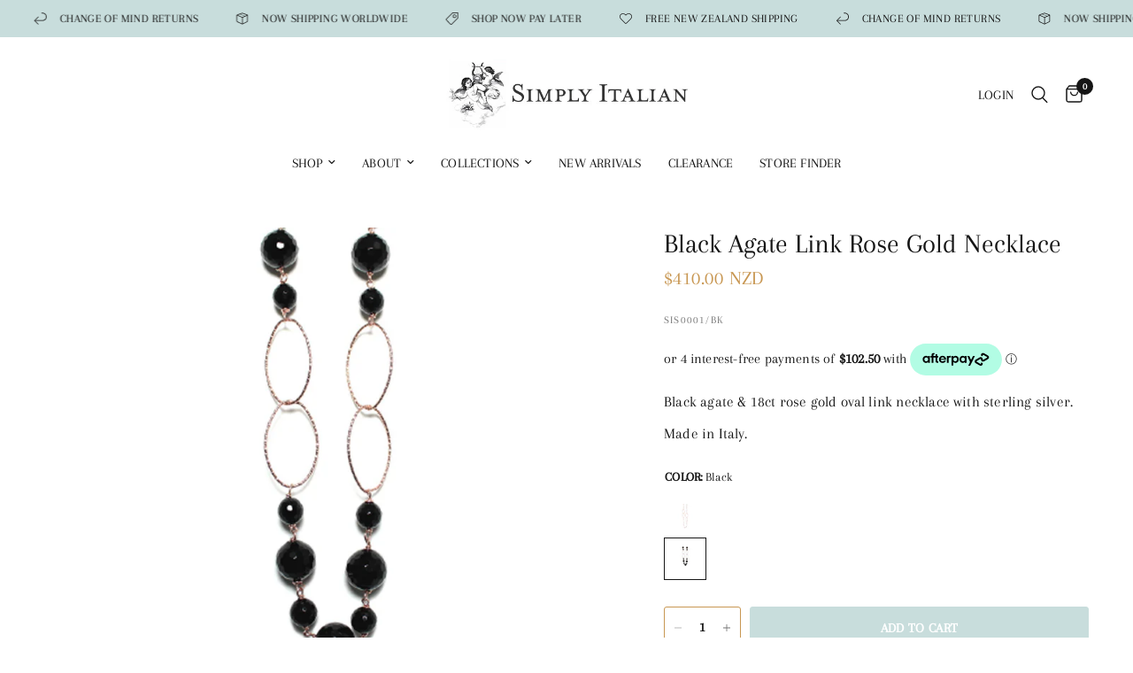

--- FILE ---
content_type: text/html
request_url: https://placement-api.afterpay.com/?mpid=simply-italian-nz.myshopify.com&placementid=null&pageType=null&zoid=9.0.85
body_size: 686
content:

  <!DOCTYPE html>
  <html>
  <head>
      <link rel='icon' href='data:,' />
      <meta http-equiv="Content-Security-Policy"
          content="base-uri 'self'; default-src 'self'; font-src 'self'; style-src 'self'; script-src 'self' https://cdn.jsdelivr.net/npm/zoid@9.0.85/dist/zoid.min.js; img-src 'self'; connect-src 'self'; frame-src 'self'">
      <title></title>
      <link rel="preload" href="/index.js" as="script" />
      <link rel="preload" href="https://cdn.jsdelivr.net/npm/zoid@9.0.85/dist/zoid.min.js" integrity="sha384-67MznxkYtbE8teNrhdkvnzQBmeiErnMskO7eD8QwolLpdUliTdivKWx0ANHgw+w8" as="script" crossorigin="anonymous" />
      <div id="__AP_DATA__" hidden>
        {"errors":{"mcr":null},"mcrResponse":{"data":{"errors":[],"config":{"mpId":"simply-italian-nz.myshopify.com","createdAt":"2023-09-27T23:37:52.387135761Z","updatedAt":"2024-09-20T07:29:09.153229748Z","config":{"consumerLending":{"metadata":{"shouldForceCache":false,"isProductEnabled":false,"updatedAt":"2024-09-20T07:29:09.153205817Z","version":0},"details":{}},"interestFreePayment":{"metadata":{"shouldForceCache":false,"isProductEnabled":true,"updatedAt":"2024-09-20T07:29:09.153177297Z","version":0},"details":{"maximumAmount":{"amount":"2000.00","currency":"NZD"},"cbt":{"enabled":true,"countries":["AU","IT","FR","ES"],"limits":{}}}},"merchantAttributes":{"metadata":{"shouldForceCache":false,"isProductEnabled":true,"updatedAt":"2024-09-20T07:29:09.153214357Z","version":0},"details":{"analyticsEnabled":true,"tradingCountry":"NZ","storeURI":"https://simplyitalianjewellery.com/","tradingName":"Simply Italian Ltd","vpuf":false}},"onsitePlacements":{"metadata":{"version":0},"details":{"onsitePlacements":{}}},"cashAppPay":{"metadata":{"shouldForceCache":false,"isProductEnabled":false,"updatedAt":"2024-09-20T07:29:09.153225538Z","version":0},"details":{"enabledForOrders":false,"integrationCompleted":false}},"promotionalData":{"metadata":{"version":0},"details":{"consumerLendingPromotions":[]}}}}},"errors":null,"status":200},"brand":"afterpay","meta":{"version":"0.35.4"}}
      </div>
  </head>
  <body></body>
  <script src="/index.js" type="application/javascript"></script>
  </html>
  

--- FILE ---
content_type: text/javascript; charset=utf-8
request_url: https://stockist.co/api/v1/u5209/widget.js?callback=_stockistConfigCallback_u5209
body_size: 1155
content:
/**/_stockistConfigCallback_u5209({
  "tag": "u5209",
  "layout_version": "1",
  "layout": "horizontal_list_right",
  "desktop_breakpoint": 700,
  "css_isolation": false,
  "mobile_map_display": "bottom",
  "container": {
    "height": "500"
  },
  "side_panel_width": "300",
  "mobile_list_height": "-1",
  "search_type": "fixed",
  "initial": {
    "latitude": "39.82817500",
    "longitude": "-98.57950000",
    "zoom": 3,
    "display": "all",
    "search": "geolocate",
    "bounds": {
      "west": 138.59993,
      "south": -46.14376,
      "east": 176.91834,
      "north": -24.86541
    }
  },
  "browser_geolocation": "mobile",
  "autocomplete": "yes",
  "units": "km",
  "max_results": 10,
  "max_distance": 50000,
  "search": {
    "mode": "closest",
    "min_radius": 25,
    "radius": 50000,
    "radius_default": 25,
    "radius_display": "inline",
    "name_autocomplete": false,
    "name_full": false,
    "radius_options": [
      10,
      25,
      50,
      100,
      250
    ]
  },
  "geolocation": {
    "mode": "closest",
    "radius": 50000,
    "button": "none",
    "color": "#509bfb"
  },
  "filter_operator": "and",
  "filter_display": "standalone",
  "feature_color": "#c8dddc",
  "retina_markers": true,
  "custom_css": "/* Styles below added by Stockist support; please contact us with any questions. */\r\n\r\n#stockist-widget {\r\n    font-size: 14px;\r\n    line-height: 1.4;\r\n}\r\n\r\n#stockist-widget .stockist-query-entry .stockist-search-button button {\r\n    font-size: 14px;\r\n    line-height: 24px;\r\n}",
  "autocomplete_types": [
    "addresses",
    "regions"
  ],
  "country_lock": [],
  "languages": {
    "default": {
      "address_not_found": "Sorry, we couldn't find that address.",
      "directions_link": "Directions",
      "filter_dropdown_button": "Filter results",
      "generic_error": "Sorry, we ran into a problem. Please try again in a moment.",
      "geolocation_button": "Use my location",
      "geolocation_error": "We couldn't find your location. Check that location services are turned on in your browser or device settings.",
      "initial_message": "Enter your city or postal code to find nearby stores.",
      "no_results": "Sorry, we didn't find any stores nearby.",
      "search_button": "",
      "search_placeholder": "Type a postcode or address...",
      "website_link": "",
      "code": "en"
    }
  },
  "analytics": {
    "enabled": false,
    "map_usage": true,
    "key": "Znxwt7nFOVwolxIV_4aMHqbolpDnEQ_XAnb_Zr6N9t_4i6RJvP_PYXig-r2h5FEIqQeHtPdLp0f23Erbp-wP6TgvWNkSTXWIYw0cspj0HYE95xgCkQB82bUOJ3kkYot1"
  },
  "whitelabel": false,
  "map": {
    "type": "mapbox",
    "key": "e:cAzQfEypUNB8pcDM7CQoiSD0SAAYCZAc7ExIzIQ8pGDgvEAgXFA8sKDA7BCR0SzQ+JS83Fg0UIDIfHi4sDiQDJBhKHjEtKhg7Ag8IFGFIGgsgNyhWNRArVw1sAyZQDi0RZEsAEA=="
  },
  "markers": [
    {
      "id": "mrk_6vjexe45",
      "type": "standard",
      "color": "#ea4335",
      "url": "https://stockist.co/embed/v1/marker@2x.png",
      "retina": true,
      "width": 27,
      "height": 43,
      "is_default": true
    }
  ],
  "filters": [],
  "custom_fields": [
    {
      "id": 951,
      "visible_in": [
        "results"
      ],
      "layout": "single_line_labeled"
    }
  ],
  "preload": true,
  "ts": "2025-11-05 16:43:33 PST"
});